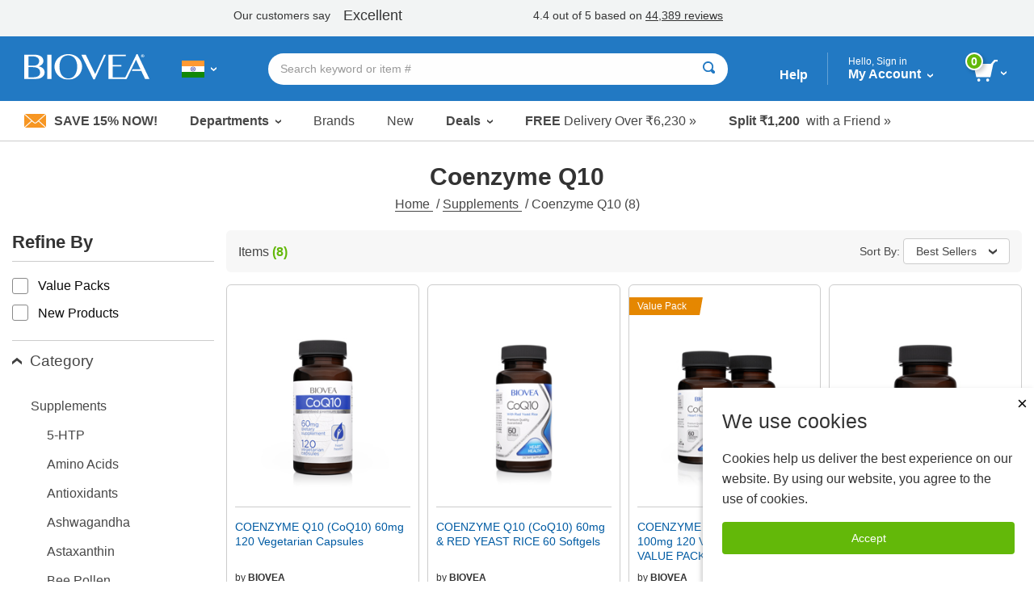

--- FILE ---
content_type: image/svg+xml
request_url: https://www.biovea.com/sharedimages/biovea-icons/footer_blog-icon.svg
body_size: 1245
content:
<?xml version="1.0" encoding="utf-8"?>
<!-- Generator: Adobe Illustrator 23.0.6, SVG Export Plug-In . SVG Version: 6.00 Build 0)  -->
<svg version="1.1" id="Layer_2" xmlns="http://www.w3.org/2000/svg" xmlns:xlink="http://www.w3.org/1999/xlink" x="0px" y="0px"
	 viewBox="0 0 68 68" style="enable-background:new 0 0 68 68;" xml:space="preserve">
<style type="text/css">
	.st0{fill:#CC5E5C;}
</style>
<g>
	<g>
		<path class="st0" d="M34,66.44C16.11,66.44,1.56,51.89,1.56,34C1.56,16.11,16.11,1.56,34,1.56S66.44,16.11,66.44,34
			C66.44,51.89,51.89,66.44,34,66.44z M34,3.56C17.22,3.56,3.56,17.22,3.56,34S17.22,64.44,34,64.44S64.44,50.78,64.44,34
			S50.78,3.56,34,3.56z"/>
	</g>
	<path class="st0" d="M47.86,13.94l-17.75,18.8l-0.2,8.56h9.75l17.97-17.97L47.86,13.94z M38.84,39.3h-4.52l-2.3-2.3l0.08-3.44
		l1.98-2.1l6.62,5.98L38.84,39.3z"/>
	<g>
		<rect x="26.06" y="44.38" class="st0" width="13.3" height="2.6"/>
	</g>
	<polygon class="st0" points="20.88,28.83 29.47,28.83 29.47,19.63 	"/>
	<g>
		<path class="st0" d="M42.83,40.53v9.4H21.71V29.81l8.44-8.44h6.91l2.45-2.6h-9.91c-0.34,0-0.68,0.14-0.92,0.38l-9.2,9.2
			c-0.24,0.24-0.38,0.57-0.38,0.92v21.95c0,0.72,0.58,1.3,1.3,1.3h23.72c0.72,0,1.3-0.58,1.3-1.3v-13.3L42.83,40.53z"/>
	</g>
</g>
</svg>


--- FILE ---
content_type: text/javascript
request_url: https://www.biovea.com/IN/scripts/angular-cookies-1.5.0.js
body_size: 3604
content:
/**
 * @license AngularJS v1.5.0
 * (c) 2010-2016 Google, Inc. http://angularjs.org
 * License: MIT
 */
(function (window, angular, undefined) {
    'use strict';

    /**
     * @ngdoc module
     * @name ngCookies
     * @description
     *
     * # ngCookies
     *
     * The `ngCookies` module provides a convenient wrapper for reading and writing browser cookies.
     *
     *
     * <div doc-module-components="ngCookies"></div>
     *
     * See {@link ngCookies.$cookies `$cookies`} for usage.
     */


    angular.module('ngCookies', ['ng']).
        /**
         * @ngdoc provider
         * @name $cookiesProvider
         * @description
         * Use `$cookiesProvider` to change the default behavior of the {@link ngCookies.$cookies $cookies} service.
         * */
        provider('$cookies', [function $CookiesProvider() {
            /**
             * @ngdoc property
             * @name $cookiesProvider#defaults
             * @description
             *
             * Object containing default options to pass when setting cookies.
             *
             * The object may have following properties:
             *
             * - **path** - `{string}` - The cookie will be available only for this path and its
             *   sub-paths. By default, this is the URL that appears in your `<base>` tag.
             * - **domain** - `{string}` - The cookie will be available only for this domain and
             *   its sub-domains. For security reasons the user agent will not accept the cookie
             *   if the current domain is not a sub-domain of this domain or equal to it.
             * - **expires** - `{string|Date}` - String of the form "Wdy, DD Mon YYYY HH:MM:SS GMT"
             *   or a Date object indicating the exact date/time this cookie will expire.
             * - **secure** - `{boolean}` - If `true`, then the cookie will only be available through a
             *   secured connection.
             *
             * Note: By default, the address that appears in your `<base>` tag will be used as the path.
             * This is important so that cookies will be visible for all routes when html5mode is enabled.
             *
             **/
            var defaults = this.defaults = {};

            function calcOptions(options) {
                return options ? angular.extend({}, defaults, options) : defaults;
            }

            /**
             * @ngdoc service
             * @name $cookies
             *
             * @description
             * Provides read/write access to browser's cookies.
             *
             * <div class="alert alert-info">
             * Up until Angular 1.3, `$cookies` exposed properties that represented the
             * current browser cookie values. In version 1.4, this behavior has changed, and
             * `$cookies` now provides a standard api of getters, setters etc.
             * </div>
             *
             * Requires the {@link ngCookies `ngCookies`} module to be installed.
             *
             * @example
             *
             * ```js
             * angular.module('cookiesExample', ['ngCookies'])
             *   .controller('ExampleController', ['$cookies', function($cookies) {
             *     // Retrieving a cookie
             *     var favoriteCookie = $cookies.get('myFavorite');
             *     // Setting a cookie
             *     $cookies.put('myFavorite', 'oatmeal');
             *   }]);
             * ```
             */
            this.$get = ['$$cookieReader', '$$cookieWriter', function ($$cookieReader, $$cookieWriter) {
                return {
                    /**
                     * @ngdoc method
                     * @name $cookies#get
                     *
                     * @description
                     * Returns the value of given cookie key
                     *
                     * @param {string} key Id to use for lookup.
                     * @returns {string} Raw cookie value.
                     */
                    get: function (key) {
                        return $$cookieReader()[key];
                    },

                    /**
                     * @ngdoc method
                     * @name $cookies#getObject
                     *
                     * @description
                     * Returns the deserialized value of given cookie key
                     *
                     * @param {string} key Id to use for lookup.
                     * @returns {Object} Deserialized cookie value.
                     */
                    getObject: function (key) {
                        var value = this.get(key);
                        return value ? angular.fromJson(value) : value;
                    },

                    /**
                     * @ngdoc method
                     * @name $cookies#getAll
                     *
                     * @description
                     * Returns a key value object with all the cookies
                     *
                     * @returns {Object} All cookies
                     */
                    getAll: function () {
                        return $$cookieReader();
                    },

                    /**
                     * @ngdoc method
                     * @name $cookies#put
                     *
                     * @description
                     * Sets a value for given cookie key
                     *
                     * @param {string} key Id for the `value`.
                     * @param {string} value Raw value to be stored.
                     * @param {Object=} options Options object.
                     *    See {@link ngCookies.$cookiesProvider#defaults $cookiesProvider.defaults}
                     */
                    put: function (key, value, options) {
                        $$cookieWriter(key, value, calcOptions(options));
                    },

                    /**
                     * @ngdoc method
                     * @name $cookies#putObject
                     *
                     * @description
                     * Serializes and sets a value for given cookie key
                     *
                     * @param {string} key Id for the `value`.
                     * @param {Object} value Value to be stored.
                     * @param {Object=} options Options object.
                     *    See {@link ngCookies.$cookiesProvider#defaults $cookiesProvider.defaults}
                     */
                    putObject: function (key, value, options) {
                        this.put(key, angular.toJson(value), options);
                    },

                    /**
                     * @ngdoc method
                     * @name $cookies#remove
                     *
                     * @description
                     * Remove given cookie
                     *
                     * @param {string} key Id of the key-value pair to delete.
                     * @param {Object=} options Options object.
                     *    See {@link ngCookies.$cookiesProvider#defaults $cookiesProvider.defaults}
                     */
                    remove: function (key, options) {
                        $$cookieWriter(key, undefined, calcOptions(options));
                    }
                };
            }];
        }]);

    angular.module('ngCookies').
        /**
         * @ngdoc service
         * @name $cookieStore
         * @deprecated
         * @requires $cookies
         *
         * @description
         * Provides a key-value (string-object) storage, that is backed by session cookies.
         * Objects put or retrieved from this storage are automatically serialized or
         * deserialized by angular's toJson/fromJson.
         *
         * Requires the {@link ngCookies `ngCookies`} module to be installed.
         *
         * <div class="alert alert-danger">
         * **Note:** The $cookieStore service is **deprecated**.
         * Please use the {@link ngCookies.$cookies `$cookies`} service instead.
         * </div>
         *
         * @example
         *
         * ```js
         * angular.module('cookieStoreExample', ['ngCookies'])
         *   .controller('ExampleController', ['$cookieStore', function($cookieStore) {
         *     // Put cookie
         *     $cookieStore.put('myFavorite','oatmeal');
         *     // Get cookie
         *     var favoriteCookie = $cookieStore.get('myFavorite');
         *     // Removing a cookie
         *     $cookieStore.remove('myFavorite');
         *   }]);
         * ```
         */
        factory('$cookieStore', ['$cookies', function ($cookies) {

            return {
                /**
                 * @ngdoc method
                 * @name $cookieStore#get
                 *
                 * @description
                 * Returns the value of given cookie key
                 *
                 * @param {string} key Id to use for lookup.
                 * @returns {Object} Deserialized cookie value, undefined if the cookie does not exist.
                 */
                get: function (key) {
                    return $cookies.getObject(key);
                },

                /**
                 * @ngdoc method
                 * @name $cookieStore#put
                 *
                 * @description
                 * Sets a value for given cookie key
                 *
                 * @param {string} key Id for the `value`.
                 * @param {Object} value Value to be stored.
                 */
                put: function (key, value) {
                    $cookies.putObject(key, value);
                },

                /**
                 * @ngdoc method
                 * @name $cookieStore#remove
                 *
                 * @description
                 * Remove given cookie
                 *
                 * @param {string} key Id of the key-value pair to delete.
                 */
                remove: function (key) {
                    $cookies.remove(key);
                }
            };

        }]);

    /**
     * @name $$cookieWriter
     * @requires $document
     *
     * @description
     * This is a private service for writing cookies
     *
     * @param {string} name Cookie name
     * @param {string=} value Cookie value (if undefined, cookie will be deleted)
     * @param {Object=} options Object with options that need to be stored for the cookie.
     */
    function $$CookieWriter($document, $log, $browser) {
        var cookiePath = $browser.baseHref();
        var rawDocument = $document[0];

        function buildCookieString(name, value, options) {
            var path, expires;
            options = options || {};
            expires = options.expires;
            path = angular.isDefined(options.path) ? options.path : cookiePath;
            if (angular.isUndefined(value)) {
                expires = 'Thu, 01 Jan 1970 00:00:00 GMT';
                value = '';
            }
            if (angular.isString(expires)) {
                expires = new Date(expires);
            }

            var str = encodeURIComponent(name) + '=' + encodeURIComponent(value);
            str += path ? ';path=' + path : '';
            str += options.domain ? ';domain=' + options.domain : '';
            str += expires ? ';expires=' + expires.toUTCString() : '';
            str += options.secure ? ';secure' : '';

            // per http://www.ietf.org/rfc/rfc2109.txt browser must allow at minimum:
            // - 300 cookies
            // - 20 cookies per unique domain
            // - 4096 bytes per cookie
            var cookieLength = str.length + 1;
            if (cookieLength > 4096) {
                $log.warn("Cookie '" + name +
                    "' possibly not set or overflowed because it was too large (" +
                    cookieLength + " > 4096 bytes)!");
            }

            return str;
        }

        return function (name, value, options) {
            rawDocument.cookie = buildCookieString(name, value, options);
        };
    }

    $$CookieWriter.$inject = ['$document', '$log', '$browser'];

    angular.module('ngCookies').provider('$$cookieWriter', function $$CookieWriterProvider() {
        this.$get = $$CookieWriter;
    });


})(window, window.angular);

--- FILE ---
content_type: text/javascript
request_url: https://www.biovea.com/IN/clientsideapplications/prod/microapps/headerCartReact.js
body_size: 5920
content:
(()=>{"use strict";var e={362:(e,t)=>{Object.defineProperty(t,"__esModule",{value:!0}),t.PromoCode=t.SfCartShippingUiRaw=t.SfCartCreditsUiClass=t.BogoReminderBoxModel=t.OrderItem=t.SfCartCustomer=t.OrderModel=t.CartModel=t.CartOrderWrapper=void 0;t.CartOrderWrapper=function(){this.TotalItemsInCart=0};t.CartModel=function(){};t.OrderModel=function(){};t.SfCartCustomer=function(){};t.OrderItem=function(){};t.BogoReminderBoxModel=function(){};t.SfCartCreditsUiClass=function(){};t.SfCartShippingUiRaw=function(){};t.PromoCode=function(){}},341:(e,t)=>{Object.defineProperty(t,"__esModule",{value:!0}),t.Observer=void 0;var r=function(){function e(){}return e.prototype.update=function(e){this.context=e},e}();t.Observer=r},841:(e,t)=>{Object.defineProperty(t,"__esModule",{value:!0}),t.T_SfCartAction=t.ProductCartRequestModel=void 0;var r;t.ProductCartRequestModel=function(){this.Action=10,this.Quantity=0},(r=t.T_SfCartAction||(t.T_SfCartAction={}))[r.AddProduct=10]="AddProduct",r[r.UpdateProduct=20]="UpdateProduct",r[r.RemoveProduct=30]="RemoveProduct",r[r.ApplyPromoCode=40]="ApplyPromoCode",r[r.RemovePromoCode=50]="RemovePromoCode",r[r.ApplyCredits=60]="ApplyCredits",r[r.RemoveCredits=70]="RemoveCredits",r[r.SaveForLater_Add=80]="SaveForLater_Add",r[r.SaveForLater_Remove=90]="SaveForLater_Remove",r[r.Wishlist_Add=100]="Wishlist_Add",r[r.Wishlist_Remove=110]="Wishlist_Remove"},839:(e,t)=>{Object.defineProperty(t,"__esModule",{value:!0}),t.ServiceModel=t.SfConfigModel=void 0;var r=function(){function e(){this._baseURL=void 0,this._storeFrontId=void 0,this._isRestrictedSite=void 0}return e.prototype.GetBaseUrl=function(){return null==this._baseURL&&(this._baseURL=window.GetBaseUrlFromDocumentMiddleware()),this._baseURL},e.prototype.get_StoreFrontId=function(){return this._storeFrontId||(window.$sfConfigModel?this._storeFrontId=window.$sfConfigModel.STORE_FRONT_ID:document.getElementById("hidSfid")&&(this._storeFrontId=document.getElementById("hidSfid").value)),this._storeFrontId},e.prototype.get_IsRestrictedSite=function(){return this._isRestrictedSite||(window.$sfConfigModel?this._isRestrictedSite=window.$sfConfigModel.IsRestrictedSite:document.getElementById("hidIsRestricted")&&(this._isRestrictedSite=document.getElementById("hidIsRestricted").value)),this._isRestrictedSite},e}();t.SfConfigModel=r;var a=function(){function e(){}return e.prototype.postDataPromise=function(e,t){return null==e&&(e={}),fetch(t,{method:"POST",mode:"same-origin",cache:"no-cache",credentials:"same-origin",headers:{"Content-Type":"application/json"},body:JSON.stringify(e)}).then((function(e){return e})).catch((function(e){return console.error(e),e}))},e.prototype.postJSONDataPromise=function(e,t){return fetch(t,{method:"POST",mode:"same-origin",cache:"no-cache",credentials:"same-origin",headers:{"Content-Type":"application/json"},body:JSON.stringify(e)}).then((function(e){return e.json()})).then((function(e){return e})).catch((function(e){return console.error(e),e}))},e}();t.ServiceModel=a},937:(e,t)=>{Object.defineProperty(t,"__esModule",{value:!0}),t.SfCustomerModel=void 0;t.SfCustomerModel=function(){}},601:function(e,t,r){var a,o=this&&this.__extends||(a=function(e,t){return a=Object.setPrototypeOf||{__proto__:[]}instanceof Array&&function(e,t){e.__proto__=t}||function(e,t){for(var r in t)Object.prototype.hasOwnProperty.call(t,r)&&(e[r]=t[r])},a(e,t)},function(e,t){if("function"!=typeof t&&null!==t)throw new TypeError("Class extends value "+String(t)+" is not a constructor or null");function r(){this.constructor=e}a(e,t),e.prototype=null===t?Object.create(t):(r.prototype=t.prototype,new r)});Object.defineProperty(t,"__esModule",{value:!0}),t.CartMainComponentReact=void 0;var n=r(363),i=r(937),c=r(341),s=r(362),d=r(841),l=r(839),u=function(e){function t(t){var r=e.call(this,t)||this;return r._updateLocalStorage=!0,r._sourceOfUpdate=80,r._config=new l.SfConfigModel,r.cartData=new s.CartOrderWrapper,r._sfCart_IsLoading=!1,r._webWorkerPrivate=null,r._webWorkerSet=!1,r.state={value:null,isLoggedIn:!1,sfCustomer:i.SfCustomerModel,cartData:s.CartOrderWrapper,cartLoaded:!1,renderCart:!1},r.removeProduct_CLICK=r.removeProduct_CLICK.bind(r),r.updatItemQuantity_CLICK=r.updatItemQuantity_CLICK.bind(r),r.showCart_CLICK=r.showCart_CLICK.bind(r),r}return o(t,e),t.prototype.componentDidMount=function(){window.CartMainComponentReact=this,this.getCartItemsForState(),this.initObserverAndSubscribeToSfCustomerSubject()},t.prototype.showCart_CLICK=function(e){void 0===e&&(e=void 0),e?this.updateCartOrderItemsFromResult(e,!0):(this.setState({renderCart:!0}),this.getCartItemsForState(!0))},t.prototype.getCartItemsForState=function(e){var t=this;void 0===e&&(e=!1),this._sfCart_IsLoading||(this._sfCart_IsLoading=!0,this.getCartOrderItems().then((function(r){null!==r.JustUnoCartTrackingScriptTag&&void 0!==r.JustUnoCartTrackingScriptTag&&t.AddOrUpdateJustUnoScriptTagToBody(r.JustUnoCartTrackingScriptTag),t.updateCartOrderItemsFromResult(r,e),t._sfCart_IsLoading=!1})).catch((function(e){console.error(e),t._sfCart_IsLoading=!1})))},t.prototype.updateCartOrderItemsFromResult=function(e,t){void 0===t&&(t=!1),this.cartData.TotalItemsInCart=e.TotalItemsInCart,this.cartData.cartModel=e,this.setState({cartData:this.cartData,cartLoaded:!0,renderCart:t}),window.$HeaderMiddleware.CartMiddleware.set_TotalItemsInCart(e.TotalItemsInCart,this._updateLocalStorage,this._sourceOfUpdate)},t.prototype.get_WebWorker=function(){return this._webWorkerSet||(window.Worker&&(this._webWorkerPrivate=new Worker("clientsideapplications/dist/v1/WebWorkerMiddleware.js")),this._webWorkerSet=!0),this._webWorkerPrivate},t.prototype.getCartOrderItems=function(e){if(void 0===e&&(e=!1),window.Worker){var r=this;return new Promise((function(a,o){var n=new Worker("clientsideapplications/dist/v1/WebWorkerMiddleware.js"),i=["GetDataFromWorker",r._config.GetBaseUrl()+t.GetCurrentOrderItemsURL+"?waitForSyncToComplete="+e];n.onmessage=function(e){e.data?a(e.data):o(),n.terminate()},n.postMessage(i)}))}return fetch(this._config.GetBaseUrl()+t.GetCurrentOrderItemsURL+"?waitForSyncToComplete="+e,{method:"GET",mode:"cors",cache:"no-cache",credentials:"same-origin",headers:{"Content-Type":"application/json"}}).then((function(e){return e.json()})).then((function(e){return e})).catch((function(e){return console.error(e),e}))},t.prototype.updatItemQuantity=function(e,r){return fetch(this._config.GetBaseUrl()+t.UpdateOrderItemURL+"?PID="+e+"&Quantity="+r,{method:"GET",mode:"cors",cache:"no-cache",credentials:"same-origin",headers:{"Content-Type":"application/json"}}).then((function(e){return e.json()})).then((function(e){return e})).catch((function(e){return console.error(e),e}))},t.prototype.removeProduct_CLICK=function(e){var t=this;if(e&&0!=e.ProductID){var r=new d.ProductCartRequestModel;r.PID=e.ProductID,r.Action=d.T_SfCartAction.RemoveProduct,r.Quantity=e.Quantity,window.$HeaderMiddleware.CartMiddleware.removeProductFromCartPromise(r).then((function(e){null!==e.JustUnoCartTrackingScriptTag&&void 0!==e.JustUnoCartTrackingScriptTag&&t.AddOrUpdateJustUnoScriptTagToBody(e.JustUnoCartTrackingScriptTag),t.updateCartOrderItemsFromResult(e,!0),t._sfCart_IsLoading=!1}))}},t.prototype.updatItemQuantity_CLICK=function(e,t){var r=this;if(void 0!==e&&5050!==e.ProductID){var a=0;t?a=e.Quantity+1:e.Quantity>1&&(a=e.Quantity-1);var o=new d.ProductCartRequestModel;o.PID=e.ProductID,o.Action=d.T_SfCartAction.UpdateProduct,o.Quantity=a,window.$HeaderMiddleware.CartMiddleware.updatItemQuantityPromise(o).then((function(e){null!==e.JustUnoCartTrackingScriptTag&&void 0!==e.JustUnoCartTrackingScriptTag&&r.AddOrUpdateJustUnoScriptTagToBody(e.JustUnoCartTrackingScriptTag),r.updateCartOrderItemsFromResult(e,!0),r._sfCart_IsLoading=!1}))}},t.prototype.initObserverAndSubscribeToSfCustomerSubject=function(){this.localObserver=new c.Observer,this.localObserver.id=16,this.localObserver.name="",this.localObserver.update=function(e){return window.CartMainComponentReact.receiveNotification_SfCustomer_CartReact(e)},this.setState({stateObserver:this.localObserver});try{setTimeout((function(e){void 0!==window.$SfCustomerSubject&&window.$SfCustomerSubject.addObserver(e)}),50,this.localObserver)}catch(e){console.log(e)}},t.prototype.receiveNotification_SfCustomer_CartReact=function(e){var t=this;setTimeout((function(){void 0!==e&&e.LoggedIn&&void 0!==e.CustomerID&&e.CustomerID>0?null!=t.state.sfCustomer&&t.state.sfCustomer.LoggedIn&&t.state.sfCustomer.CustomerID===e.CustomerID||t.setState({isLoggedIn:!0,sfCustomer:e}):t.setState({isLoggedIn:!1,sfCustomer:e})}),100)},t.prototype.render=function(){return this.state.renderCart&&!this.state.cartLoaded?this.getPlaceholderContent():this.state.cartLoaded&&this.state.renderCart?this.getCartUiContent():this.getEmptyContnet()},t.prototype.getEmptyContnet=function(){return n.createElement(n.Fragment,null)},t.prototype.getCartUiContent=function(){return n.createElement("div",{className:"h-cart"},n.createElement("div",{className:"h-cart__wrapper"},this.getCartHeader(this.state.cartData),void 0!==this.state.cartData.cartModel.SfCartOrder&&void 0!==this.state.cartData.cartModel.SfCartOrder.OrderItemsDynamicModel&&this.getCartBody(this.state.cartData),this.getCartFooter(this.state.cartData)))},t.prototype.getCartHeader=function(e){var t;return null!=e.cartModel.SfCartOrder&&null!=e.cartModel.SfCartOrder.PromoCode&&e.cartModel.SfCartOrder.PromoCode.ShowFreeShipping||(t=n.createElement("div",{className:"h-cart__header"},e.cartModel.TotalItemsInCart>0&&(null==e.cartModel.SfCartOrder||null==e.cartModel.SfCartOrder.PromoCode||!e.cartModel.SfCartOrder.PromoCode.ShowFreeShipping)&&n.createElement(n.Fragment,null,n.createElement(n.Fragment,null,n.createElement("p",{className:"cart-sidebar__progress-message cart-sidebar__progress-message--medium",style:{paddingRight:"0.5rem"}},e.cartModel.SfCartOrder.SfCartShippingUi.PercentageRemainingToFreeShipping<100&&n.createElement(n.Fragment,null,window.$StringResource__Cart_lbl_YouAreOnly,n.createElement("span",{className:"cart-sidebar__progress-message-price"}," "," ",e.cartModel.SfCartOrder.SfCartShippingUi.RemainingToFreeShipThresHoldUi," "," "),window.$StringResource__Cart_lbl_TextAwayFromDelivery)),n.createElement("p",{className:"cart-sidebar__progress-message cart-sidebar__progress-message--small-only",style:{paddingRight:"0.5rem"}},e.cartModel.SfCartOrder.SfCartShippingUi.PercentageRemainingToFreeShipping<100&&n.createElement(n.Fragment,null,window.$StringResource__Cart_lbl_YouAreOnly,n.createElement("span",{className:"cart-sidebar__progress-message-price"},e.cartModel.SfCartOrder.SfCartShippingUi.RemainingToFreeShipThresHoldUi),window.$StringResource__Cart_lbl_TextAwayFromDelivery)),n.createElement("p",{className:"cart-sidebar__progress-message cart-sidebar__progress-message--medium"},e.cartModel.SfCartOrder.SfCartShippingUi.PercentageRemainingToFreeShipping>=100&&window.$StringResource__Cart_lbl_FreeShipping),n.createElement("p",{className:"cart-sidebar__progress-message cart-sidebar__progress-message--small-only"},e.cartModel.SfCartOrder.SfCartShippingUi.PercentageRemainingToFreeShipping>=100&&window.$StringResource__Cart_lbl_FreeShipping)),n.createElement("div",{className:"cart-progress",style:{display:"flex"}},n.createElement("div",{className:"cart-progress__number"},e.cartModel.SfCartOrder.SfCartShippingUi.RemainingToFreeShipThresHoldUi),n.createElement("div",{className:"cart-progress__bar",style:{flex:"auto"}},n.createElement("span",{className:"progress-bar"},n.createElement("span",{style:{width:"".concat(e.cartModel.SfCartOrder.SfCartShippingUi.PercentageRemainingToFreeShipping||0,"%")}}))),n.createElement("div",{className:"cart-progress__number"},e.cartModel.SfCartOrder.SfCartShippingUi.ShippingFreeThresHold_UIFormatted))),n.createElement("div",{className:"h-cart__product-remove"},n.createElement("button",{onClick:function(){return window.HeaderCart.hideCart()},style:{width:"2.5rem",height:"2.5rem",display:"block",padding:"0 0 0 0.625rem",color:"#0a0a0a",fontSize:"1.375rem",background:"rgb(255, 255, 255, 0)",border:0,cursor:"pointer"}},"×")),e.cartModel.TotalItemsInCart<=0&&n.createElement("p",{className:"h-cart__callout",style:{marginRight:"5%"}},e.cartModel.Message))),t},t.prototype.createMarkup=function(e){return{__html:e}},t.prototype.AddOrUpdateJustUnoScriptTagToBody=function(e){try{var t=document.querySelector('script[data-cfasync="false"][id="justUnoCart"]');t&&t.parentNode.removeChild(t);var r=document.createElement("script");r.setAttribute("data-cfasync","false"),r.setAttribute("id","justUnoCart"),r.textContent=e.ScriptTag,document.body.appendChild(r)}catch(e){console.error("Error in AddOrUpdateJustUnoScriptTagToBody:",e)}},t.prototype.getCartFooter=function(e){return n.createElement("div",{className:"h-cart__footer"},e.cartModel.BogoReminderBox&&e.cartModel.BogoReminderBox.ShowBogoReminderBox&&n.createElement("span",null,e.cartModel.BogoReminderBox.BogoReminderBoxMessage),e.cartModel.TotalItemsInCart>0&&n.createElement("div",{className:"h-cart__total"},n.createElement("ul",{className:"h-cart__total-list"},n.createElement("li",null,n.createElement("span",null,window.$StringResource__HeaderNew_txtItems),e.cartModel.SfCartOrder.SubtotalUiCultureFormatted),n.createElement(n.Fragment,null,this.getCartFooterItems(e)))),n.createElement("div",{className:"cart-header__button-group"},n.createElement("a",{href:"purchase/cart",className:"button"},window.$StringResource__Header_btnViewCart),e.cartModel.TotalItemsInCart>0&&n.createElement("a",{href:"login/CheckoutSignInPage",className:"button button--green"},window.$StringResource__GlobalResources_txtCheckout)))},t.prototype.getCartFooterItems=function(e){var t=[];void 0!==e.cartModel.SfCartOrder.PromoCode&&null!==e.cartModel.SfCartOrder.PromoCode&&e.cartModel.SfCartOrder.PromoCode.Discount>0&&(e.cartModel.SfCartOrder.PromoCode.ShowFreeShipping?t.push(n.createElement("li",null,n.createElement("span",null,window.$StringResource__GlobalResources_txtDiscount,' ("',e.cartModel.SfCartOrder.PromoCode.PromoCode,'")'))):t.push(n.createElement("li",null,n.createElement("span",null,window.$StringResource__GlobalResources_txtDiscount,' ("',e.cartModel.SfCartOrder.PromoCode.PromoCode,'")'),e.cartModel.SfCartOrder.PromoCode.Discount_UIFormatted)));var r=!1;return this.state.isLoggedIn&&void 0!==e.cartModel.SfCartOrder.Credits&&null!==e.cartModel.SfCartOrder.Credits&&e.cartModel.SfCartOrder.Credits.CreditsApplied>0&&(r=!0,t.push(n.createElement("li",null,n.createElement("span",null,window.$StringResource__HeaderNew_txtCreditsApplied,":"),"- ",e.cartModel.SfCartOrder.Credits.Ui_CreditsApplied))),e.cartModel.SfCartOrder.SfCartShippingUi.HideShippingEntirely||(null!=e.cartModel.SfCartOrder.PromoCode&&e.cartModel.SfCartOrder.PromoCode.ShowFreeShipping&&0==e.cartModel.SfCartOrder.SfCartShippingUi.SfCartOrderShipCost&&t.push(n.createElement("li",null,n.createElement("span",null,e.cartModel.SfCartOrder.SfCartShippingUi.ShippingName||window.$StringResource__HelpCenter_txtDelivery),window.$StringResource__GlobalResources_txtFreeDelivery)),null!=e.cartModel.SfCartOrder.PromoCode&&e.cartModel.SfCartOrder.PromoCode.ShowFreeShipping&&e.cartModel.SfCartOrder.SfCartShippingUi.SfCartOrderShipCost>0?t.push(n.createElement("li",null,n.createElement("span",null,e.cartModel.SfCartOrder.SfCartShippingUi.ShippingName||window.$StringResource__HelpCenter_txtDelivery),e.cartModel.SfCartOrder.SfCartShippingUi.SfCartOrderShipCostUi)):t.push(n.createElement("li",null,n.createElement("span",null,e.cartModel.SfCartOrder.SfCartShippingUi.ShippingName||window.$StringResource__HelpCenter_txtDelivery),0===e.cartModel.SfCartOrder.SfCartShippingUi.SfCartOrderShipCost?window.$StringResource__GlobalResources_txtFree:e.cartModel.SfCartOrder.SfCartShippingUi.SfCartOrderShipCostUi))),null!=e.cartModel.SfCartOrder.TAX_UiCultureFormatted&&t.push(n.createElement("li",null,n.createElement("span",null,window.$StringResource__checkout_info_Tax),e.cartModel.SfCartOrder.TAX_UiCultureFormatted)),r?t.push(n.createElement("li",{className:"h-cart__order-total"},n.createElement("span",null,window.$StringResource__Mobile_CommonMobiStrings_OrderTotal),e.cartModel.SfCartOrder.Credits.TotalUiCultureFormatted_AfterCredits)):t.push(n.createElement("li",{className:"h-cart__order-total"},n.createElement("span",null,window.$StringResource__Mobile_CommonMobiStrings_OrderTotal),e.cartModel.SfCartOrder.TotalUiCultureFormatted)),e.cartModel.SfCartOrder.SfCartShippingUi.HideShippingEntirely&&t.push(n.createElement("li",null,n.createElement("i",{style:{fontSize:".875rem"}},"Shipping options and any applicable taxes will be shown in checkout"))),t},t.prototype.getCartBody=function(e){var t=this;return n.createElement("div",{className:"h-cart__body"},e.cartModel.SfCartOrder.OrderItemsDynamicModel.map((function(e){return n.createElement("div",{className:"h-cart__product"},t.getProductWrapper(e))})))},t.prototype.getProductWrapper=function(e){var t=this,r=5050===e.ProductID;return n.createElement("div",{className:"h-cart__product-wrapper"},n.createElement("div",{className:"h-cart__product-image"},e.IsBogo&&n.createElement("span",null,n.createElement("img",{src:this.state.cartData.cartModel.BogoImage,alt:"BOGO"})),!r&&n.createElement("a",{href:"product/detail/"+e.ProductID+"/"+e.URL_NAME},n.createElement("img",{src:e.ImageUrl,alt:window.$StringResource__GlobalResources_txtImageOf.replace("{0}",e.Name)})),r&&n.createElement("span",{className:"bogoLineItemProductName"},n.createElement("img",{src:e.ImageUrl,alt:"BOGO"}))),n.createElement("div",{className:"h-cart__product-info"},n.createElement("div",{className:"h-cart__product-name"},!r&&n.createElement("a",{href:"product/detail/"+e.ProductID+"/"+e.URL_NAME},e.Name),r&&n.createElement("span",{className:"bogoLineItemProductName"},e.Name)),n.createElement("div",{className:"h-cart__product-price"},n.createElement("p",{className:"cart-header__product-price"},r&&"- ",e.ConsumerPrice)),!r&&n.createElement("div",{className:"h-cart__product-qty"},n.createElement("div",{className:"qty-control"},n.createElement("button",{className:"qty-control__btn qty-control__sub",onClick:function(){return t.updatItemQuantity_CLICK(e,!1)},style:{cursor:"pointer"},"aria-label":"- "+window.$StringResource__ProductDetail_lblQty+": "+e.Name},n.createElement("div",{className:"PlusMinusQ"},n.createElement("div",{className:"PlusMinusQ__crossbar PlusMinusQ__crossbar--horizontal"}))),n.createElement("div",{className:"qty-control__number-container"},n.createElement("div",{className:"qty-control__number"},e.Quantity)),n.createElement("button",{className:"qty-control__btn qty-control__add",style:{cursor:"pointer"},onClick:function(){return t.updatItemQuantity_CLICK(e,!0)},"aria-label":"+ "+window.$StringResource__ProductDetail_lblQty+": "+e.Name},n.createElement("div",{className:"PlusMinusQ"},n.createElement("div",{className:"PlusMinusQ__crossbar PlusMinusQ__crossbar--vertical"}),n.createElement("div",{className:"PlusMinusQ__crossbar PlusMinusQ__crossbar--horizontal"}))),5050!==e.ProductID&&n.createElement("img",{src:"webcontent/icons/bin.svg",style:{width:"10%",marginLeft:"5%",cursor:"pointer"},onClick:function(){return t.removeProduct_CLICK(e)},"aria-label":window.$StringResource__GlobalResources_txtRemove+" "+e.Name})))))},t.prototype.getPlaceholderContent=function(){return n.createElement("div",{className:"cart-placeholder"},n.createElement("div",{className:"cart-placeholder__callout"}),n.createElement("div",{className:"product-placeholder"},n.createElement("div",{className:"proudct-placeholder__item"},n.createElement("div",{className:"product-placeholder__image"}),n.createElement("div",{className:"product-placeholder__info"},n.createElement("div",{className:"product-placeholder__title"}),n.createElement("div",{className:"product-placeholder__price"}),n.createElement("div",{className:"product-placeholder__qty"},n.createElement("div",null),n.createElement("div",null))))),n.createElement("div",{className:"product-placeholder"},n.createElement("div",{className:"proudct-placeholder__item"},n.createElement("div",{className:"product-placeholder__image"}),n.createElement("div",{className:"product-placeholder__info"},n.createElement("div",{className:"product-placeholder__title"}),n.createElement("div",{className:"product-placeholder__price"}),n.createElement("div",{className:"product-placeholder__qty"},n.createElement("div",null),n.createElement("div",null))))),n.createElement("div",{className:"cart-placeholder__footer"},n.createElement("div",{className:"cart-placeholder__subtotal"}),n.createElement("div",{className:"cart-placeholder__buttons"},n.createElement("div",null),n.createElement("div",null))))},t.GetCurrentOrderItemsURL="webservicesCORE2/cartservice/GetCartUiItems",t.AddProductToCartUrl="webservicesCORE2/cartservice/AddProduct",t.RemoveFromCartURL_ByPID="webservicesCORE2/cartservice/RemoveProduct",t.UpdateOrderItemURL="webservicesCORE2/cartservice/UpdateOrderItem",t}(n.Component);t.CartMainComponentReact=u},363:e=>{e.exports=React},533:e=>{e.exports=ReactDOM}},t={};function r(a){var o=t[a];if(void 0!==o)return o.exports;var n=t[a]={exports:{}};return e[a].call(n.exports,n,n.exports,r),n.exports}(()=>{var e=r(363),t=r(533),a=r(601);function o(){t.render(e.createElement(a.CartMainComponentReact,{ref:function(e){window.CartMainComponentReact=e}}),document.getElementById("divCartDropDown"))}"loading"!==document.readyState?o():document.addEventListener("DOMContentLoaded",o)})()})();
//# sourceMappingURL=headerCartReact.js.map

--- FILE ---
content_type: image/svg+xml
request_url: https://www.biovea.com/IN/imgs/biovea-icons/IN_footer_refer-a-friend-icon.svg
body_size: 1776
content:
<?xml version="1.0" encoding="utf-8"?>
<!-- Generator: Adobe Illustrator 23.0.6, SVG Export Plug-In . SVG Version: 6.00 Build 0)  -->
<svg version="1.1" id="Layer_1" xmlns="http://www.w3.org/2000/svg" xmlns:xlink="http://www.w3.org/1999/xlink" x="0px" y="0px"
	 viewBox="0 0 68 68" style="enable-background:new 0 0 68 68;" xml:space="preserve">
<style type="text/css">
	.st0{fill:#F47B0C;}
	.st1{enable-background:new    ;}
	.st2{fill:#FFFFFF;}
</style>
<g>
	<g>
		<path class="st0" d="M34,66.4C16.1,66.4,1.6,51.9,1.6,34S16.1,1.6,34,1.6S66.4,16.1,66.4,34S51.9,66.4,34,66.4z M34,3.6
			C17.2,3.6,3.6,17.2,3.6,34S17.2,64.4,34,64.4S64.4,50.8,64.4,34S50.8,3.6,34,3.6z"/>
	</g>
	<path class="st0" d="M48.3,29.8c0-7.8-6.3-14.1-14.1-14.1S20.1,22,20.1,29.8c0,7.5,5.9,13.7,13.3,14.1v1.8h-1
		c-0.6,0-1.1,0.5-1.1,1.1V50h5.7v-3.2c0-0.6-0.5-1.1-1.1-1.1h-1v-1.8C42.4,43.5,48.3,37.4,48.3,29.8z"/>
	<g>
		<circle class="st0" cx="13.8" cy="29" r="3.7"/>
		<path class="st0" d="M15.7,34c-0.2,0.9-1,1.5-1.9,1.5s-1.7-0.7-1.9-1.5H8.8v7.6l2,1.8c0.3,0.2,0.7,0.4,1,0.6v6h4v-6
			c0.2-0.1,0.4-0.2,0.6-0.3l2.4-1.9V34L15.7,34L15.7,34z"/>
	</g>
	<g>
		<circle class="st0" cx="54.4" cy="29" r="3.7"/>
		<path class="st0" d="M56.3,34c-0.2,0.9-1,1.5-1.9,1.5s-1.7-0.7-1.9-1.5h-3.1v7.6l2,1.8c0.3,0.2,0.7,0.4,1,0.6v6h4v-6
			c0.2-0.1,0.4-0.2,0.6-0.3l2.4-1.9V34L56.3,34L56.3,34z"/>
	</g>
</g>
<g class="st1">
	<path class="st2" d="M37,28.4c-0.2,0.8-0.6,1.4-1.2,1.8c-0.6,0.4-1.2,0.7-1.9,0.9l4.7,6.1h-3.2l-3.3-4.4c-0.4-0.5-0.7-0.9-1-1.1
		c-0.3-0.2-0.6-0.3-1-0.3h-0.2v-1.6H31c0.4,0,0.7,0,1,0c0.3,0,0.6-0.1,0.9-0.2s0.5-0.2,0.7-0.4c0.2-0.2,0.4-0.4,0.5-0.8h-4.7
		l0.6-1.7h4.1c-0.1-0.4-0.4-0.8-0.7-1c-0.4-0.2-0.9-0.3-1.5-0.3h-2.5l0.6-1.7h8.7l-0.6,1.7h-1.6c0.2,0.4,0.3,0.8,0.4,1.3h1.8
		l-0.6,1.7H37z"/>
</g>
</svg>
